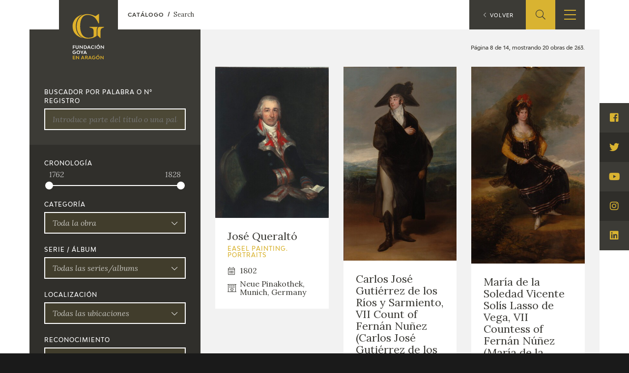

--- FILE ---
content_type: text/html; charset=UTF-8
request_url: https://fundaciongoyaenaragon.es/eng/catalogo/page:8/categoria:5_from
body_size: 13001
content:
<!DOCTYPE html>
<html lang="en">
<head>
	<title>Catálogo - Fundación Goya en Aragón</title>

<!--Metas-->
<meta http-equiv="Content-Type" content="text/html; charset=UTF-8">
<META NAME="locality" CONTENT ="Zaragoza">
<META NAME="country" CONTENT="España">
<meta name="Copyright" CONTENT="Fundación Goya en Aragón">
<meta name="Publisher" CONTENT="Fundación Goya en Aragón">
<meta name="distribution" CONTENT="Global">
<meta name="description" content="La Fundación tiene como principal finalidad el impulso de actividades de investigación, estudio y difusión sobre la obra y la figura de Francisco de Goya, así como la promoción de iniciativas para el incremento de las colecciones artísticas públicas relativas a Goya en la Comunidad Autónoma de Aragón y el fomento de la creatividad contemporánea en el ámbito de nuestra Comunidad.">

<!-- for Facebook -->
<meta property="og:title" content="Catálogo">
<meta property="og:image" content="https://fundaciongoyaenaragon.es/img/default_social.jpg">
<meta property="og:description" content="La Fundación tiene como principal finalidad el impulso de actividades de investigación, estudio y difusión sobre la obra y la figura de Francisco de Goya, así como la promoción de iniciativas para el incremento de las colecciones artísticas públicas relativas a Goya en la Comunidad Autónoma de Aragón y el fomento de la creatividad contemporánea en el ámbito de nuestra Comunidad.">

<!-- Open Graph -->
<meta property="og:site_name" content="Fundación Goya en Aragón">
<meta property="og:locale" content="es_ES">
<meta property="og:type" content="business.business">
<meta property="business:contact_data:street_address" content="Plaza de Los Sitios, 6 - Museo de Zaragoza">
<meta property="business:contact_data:locality" content="Zaragoza">
<meta property="business:contact_data:region" content="Zaragoza">
<meta property="business:contact_data:postal_code" content="50001">
<meta property="business:contact_data:country_name" content="España">
<meta property="business:contact_data:email" content="fundaciongoyaaragon@aragon.es">
<meta property="business:contact_data:phone_number" content="0034 976 484 547">

<!-- for Twitter -->
<meta name="twitter:card" content="summary">
<meta name="twitter:title" content="Catálogo">
<meta name="twitter:description" content="La Fundación tiene como principal finalidad el impulso de actividades de investigación, estudio y difusión sobre la obra y la figura de Francisco de Goya, así como la promoción de iniciativas para el incremento de las colecciones artísticas públicas relativas a Goya en la Comunidad Autónoma de Aragón y el fomento de la creatividad contemporánea en el ámbito de nuestra Comunidad.">
<meta name="twitter:image" content="https://fundaciongoyaenaragon.es/img/default_social.jpg">

<meta content="width=device-width, initial-scale=1" name="viewport">
<meta name="apple-mobile-web-app-capable" content="yes">
<meta name="apple-mobile-web-app-status-bar-style" content="black-translucent" />

<meta http-equiv="X-UA-Compatible" content="IE=edge">
<!-- Favicon & App Icons-->
		<link rel="apple-touch-icon" sizes="180x180" href="/icons/apple-touch-icon.png">
		<link rel="icon" type="image/png" sizes="32x32" href="/icons/favicon-32x32.png">
		<link rel="icon" type="image/png" sizes="16x16" href="/icons/favicon-16x16.png">
		<link rel="manifest" href="/icons/site.webmanifest">
		<link rel="mask-icon" href="/icons/safari-pinned-tab.svg" color="#3c3b36">
		<link rel="shortcut icon" href="/icons/favicon.ico">
		<meta name="msapplication-TileColor" content="#3c3b36">
		<meta name="msapplication-config" content="/icons/browserconfig.xml">
		<meta name="theme-color" content="#ffffff">

<meta name="apple-mobile-web-app-title" content="Fundación Goya en Aragón">
<meta name="application-name" content="Fundación Goya en Aragón">

<!-- Schema -->
<script type="application/ld+json">
{
	"@context": "http://schema.org/",
	"@type": "EducationalOrganization",
	"name": "Catálogo",
	"description": "La Fundación tiene como principal finalidad el impulso de actividades de investigación, estudio y difusión sobre la obra y la figura de Francisco de Goya, así como la promoción de iniciativas para el incremento de las colecciones artísticas públicas relativas a Goya en la Comunidad Autónoma de Aragón y el fomento de la creatividad contemporánea en el ámbito de nuestra Comunidad.",
	"url": "https://fundaciongoyaenaragon.es/eng/catalogo/page:8/categoria:5_from",
	"address": {
		"@type": "PostalAddress",
		"streetAddress": "Plaza de Los Sitios, 6 - Museo de Zaragoza",
		"addressLocality": "Zaragoza",
		"addressRegion": "Zaragoza",
		"postalCode": "50001",
		"addressCountry": "España"
	},
	"telephone": "0034 976 484 547",
	"email": "fundaciongoyaaragon@aragon.es"
}

</script>
		<link rel="stylesheet" type="text/css" href="/css/all.css?12e0db647a"/><script src="/cache_js/cache-1616756721-7885ce6c44e78a6b4c6b104e2dc58662.js" type="text/javascript"></script>
	<!-- Global site tag (gtag.js) - Google Analytics -->
	<script async src="https://www.googletagmanager.com/gtag/js?id=UA-23669227-53"></script>
	<script>
		window.dataLayer = window.dataLayer || [];
		function gtag(){dataLayer.push(arguments);}
		gtag('js', new Date());
		gtag('config', 'UA-23669227-53');
	</script>
	<link rel="alternate" hreflang="es" href="/catalogo/page:8/categoria:5_from" /></head>
<body id="top" class="catalogo">
	<div class="all" id="container">
				<header>
	<div class="box">
		<div class="top">
			<a href="/" class="logo"></a>
			<a href="/elviaje" class="logo elviaje"></a>
			<div class="buscador">
				<div class="icon show-search">
					<i class="fal fa-search"></i>
				</div>
				<div class="field">
					<form action="/eng/search" id="SearchForm" method="post" accept-charset="utf-8"><div style="display:none;"><input type="hidden" name="_method" value="POST"/></div>						<div class="input text"><label for="searchQuery">Buscar</label><input name="data[Search][query]" id="searchQuery" placeholder="Introduce el término a buscar" required="required" type="text"/></div>					<div class="submit"><input type="submit" value="Buscar"/></div></form>				</div>
			</div>
			<div class="show-menu"><i></i><i></i><i></i></div>
			<div class="idiomas">
				<div class="open-idiomas"><i class="fal fa-chevron-down"></i></div>
								<ul class="" id="language-switcher"><li class="esp"><a href="/catalogo/page:8/categoria:5_from"><span>ES</span></a></li><li class="eng disabled"><a href="/eng/catalogo/page:8/categoria:5_from"><span>EN</span></a></li></ul>

			</div>
		</div>
		<nav>
			<ul>
									<li class="menu-item-1 menu-item-quienes-somos">
						<span>
															<span class="menu-title">Foundation</span>
														<i class="fal fa-chevron-down"></i>						</span>
													<ul>
																<li class="menu-item-quienes-somos">
									<span>
																					<a href="/eng/quienes-somos">Quienes somos</a>
																				<i class="fal fa-chevron-down"></i>									</span>
																			<ul>
																						<li>
												<span><a href="/eng/quienes-somos/estatutos">Estatutos</a></span>
												
											</li>
																						<li>
												<span><a href="/eng/quienes-somos/patronato">Patronato</a></span>
												
											</li>
																						<li>
												<span><a href="/eng/quienes-somos/organigrama">Organigrama</a></span>
												
											</li>
																						<li>
												<span><a href="/eng/quienes-somos/comite-cientifico">Comité Científico</a></span>
												
											</li>
																						<li>
												<span><a href="/eng/quienes-somos/cedea">Committee of experts in didactics (CEDEA)</a></span>
												
											</li>
																						<li>
												<span><a href="/eng/quienes-somos/plan-actuacion"></a></span>
												
											</li>
																						<li>
												<span><a href="/eng/quienes-somos/memoria">Memory</a></span>
												
											</li>
																						<li>
												<span><a href="/eng/quienes-somos/carta-servicios"></a></span>
												
											</li>
																					</ul>
																	</li>
																<li class="menu-item-cidg">
									<span>
																					<a href="/eng/que-es-el-cidg">CIDG</a>
																				<i class="fal fa-chevron-down"></i>									</span>
																			<ul>
																						<li>
												<span><a href="/eng/que-es-el-cidg">Qué es el CIDG</a></span>
												
											</li>
																						<li>
												<span><a href="/eng/cidg/normativa">Normativa de organización y funcionamiento</a></span>
												
											</li>
																						<li>
												<span><a href="/eng/cidg/organigrama">Organigrama</a></span>
												
											</li>
																					</ul>
																	</li>
																<li class="menu-item-corporate-action">
									<span>
																					<a href="/eng/fundacion-goya/accion-corporativa">Corporate action</a>
																				<i class="fal fa-chevron-down"></i>									</span>
																			<ul>
																						<li>
												<span><a href="/eng/accion-corporativa/beneficios-fiscales">Beneficios fiscales</a></span>
												
											</li>
																						<li>
												<span><a href="/eng/amigos-de-la-fundacion">Amigos</a><i class="fal fa-chevron-down"></i></span>
																									<ul>
																												<li>
															<span><a href="/eng/amigos-de-la-fundacion/particulares">Particulares</a></span>
														</li>
																												<li>
															<span><a href="/eng/amigos-de-la-fundacion/empresas">Empresas</a></span>
														</li>
																											</ul>
												
											</li>
																					</ul>
																	</li>
																<li class="menu-item-sede">
									<span>
																					<a href="/eng/oficina">Sede</a>
																				<i class="fal fa-chevron-down"></i>									</span>
																			<ul>
																						<li>
												<span><a href="/eng/oficina/perfil-de-contratante">Perfil de contratante</a></span>
												
											</li>
																						<li>
												<span><a href="/eng/ofertas-empleo">Empleo</a></span>
												
											</li>
																					</ul>
																	</li>
																<li class="menu-item-contact">
									<span>
																					<a href="/eng/contacto">Contact</a>
																													</span>
																	</li>
															</ul>
											</li>
									<li class="menu-item-74">
						<span>
															<span class="menu-title"></span>
														<i class="fal fa-chevron-down"></i>						</span>
													<ul>
																<li class="menu-item-exposiciones">
									<span>
																					<a href="/eng/francisco-de-goya/exposiciones">Exposiciones</a>
																				<i class="fal fa-chevron-down"></i>									</span>
																			<ul>
																						<li>
												<span><a href="/eng/citas-en-medios"></a></span>
												
											</li>
																					</ul>
																	</li>
																<li class="menu-item-actividades">
									<span>
																					<a href="/eng/francisco-de-goya/actividades">Actividades</a>
																				<i class="fal fa-chevron-down"></i>									</span>
																			<ul>
																						<li>
												<span><a href="/eng/memorias">Memories</a></span>
												
											</li>
																					</ul>
																	</li>
															</ul>
											</li>
									<li class="menu-item-10 menu-item-actualidad_noticias">
						<span>
															<span class="menu-title">Actualidad</span>
														<i class="fal fa-chevron-down"></i>						</span>
													<ul>
																<li class="menu-item-">
									<span>
																					<a href="/eng/sala-de-prensa"></a>
																				<i class="fal fa-chevron-down"></i>									</span>
																			<ul>
																						<li>
												<span><a href="/eng/actualidad/noticias">Noticias</a></span>
												
											</li>
																						<li>
												<span><a href="/eng/citas-en-medios"></a><i class="fal fa-chevron-down"></i></span>
																									<ul>
																												<li>
															<span><a href="/eng/citas-en-medios-fga">FGA</a></span>
														</li>
																												<li>
															<span><a href="/eng/citas-en-medios-goya">Goya</a></span>
														</li>
																											</ul>
												
											</li>
																						<li>
												<span><a href="/eng/acceso-a-profesionales"></a></span>
												
											</li>
																					</ul>
																	</li>
																<li class="menu-item-">
									<span>
																					<a href="/eng/cuaderno-italiano"></a>
																													</span>
																	</li>
															</ul>
											</li>
									<li class="menu-item-59">
						<span>
															<span class="menu-title">Francisco de Goya</span>
														<i class="fal fa-chevron-down"></i>						</span>
													<ul>
																<li class="menu-item-">
									<span>
																					<a href="/eng/biografia-francisco-goya"></a>
																													</span>
																	</li>
																<li class="menu-item-">
									<span>
																					<a href="/eng/cronologia-francisco-goya"></a>
																													</span>
																	</li>
																<li class="menu-item-el-viaje-de-goya">
									<span>
																					<a href="/eng/elviaje">El Viaje de Goya</a>
																													</span>
																	</li>
																<li class="menu-item-catalogo">
									<span>
																					<a href="/eng/catalogo">Catálogo</a>
																				<i class="fal fa-chevron-down"></i>									</span>
																			<ul>
																						<li>
												<span><a href="/eng/catalogo">Online</a></span>
												
											</li>
																						<li>
												<span><a href="/eng/metodologia-del-catalogo">Offline</a><i class="fal fa-chevron-down"></i></span>
																									<ul>
																												<li>
															<span><a href="/eng/metodologia-del-catalogo">Metodología</a></span>
														</li>
																												<li>
															<span><a href="/eng/bibliografias">Bibliografía</a></span>
														</li>
																												<li>
															<span><a href="/eng/exposiciones">Exposiciones</a></span>
														</li>
																											</ul>
												
											</li>
																					</ul>
																	</li>
																<li class="menu-item-">
									<span>
																					<a href="/eng/goya-en-el-mundo"></a>
																													</span>
																	</li>
																<li class="menu-item-">
									<span>
																					<a href="/eng/goya-en-aragon"></a>
																													</span>
																	</li>
																<li class="menu-item-premio-aragon-goya">
									<span>
																					<a href="/eng/premio-aragon-goya">Premio Aragón Goya</a>
																				<i class="fal fa-chevron-down"></i>									</span>
																			<ul>
																						<li>
												<span><a href="/eng/premio-aragon-goya/historico">Premios anteriores</a></span>
												
											</li>
																					</ul>
																	</li>
															</ul>
											</li>
									<li class="menu-item-19 menu-item-publicaciones">
						<span>
															<span class="menu-title">Ediciones</span>
														<i class="fal fa-chevron-down"></i>						</span>
													<ul>
																<li class="menu-item-publicaciones">
									<span>
																					<a href="/eng/publicaciones">Publicaciones</a>
																													</span>
																	</li>
															</ul>
											</li>
									<li class="menu-item-21">
						<span>
															<span class="menu-title">Educa</span>
														<i class="fal fa-chevron-down"></i>						</span>
													<ul>
																<li class="menu-item-">
									<span>
																					<a href="/eng/quienes-somos/cedea"></a>
																													</span>
																	</li>
																<li class="menu-item-recursos-educativos">
									<span>
																					<a href="/eng/recursos-educativos">Recursos educativos</a>
																													</span>
																	</li>
																<li class="menu-item-arasaac">
									<span>
																					<a href="/eng/arasaac">ARASAAC</a>
																													</span>
																	</li>
															</ul>
											</li>
									<li class="menu-item-76">
						<span>
															<span class="menu-title">Shop</span>
														<i class="fal fa-chevron-down"></i>						</span>
													<ul>
																<li class="menu-item-online-shop">
									<span>
																					<a href="https://tienda.fundaciongoyaenaragon.es/">Online Shop</a>
																													</span>
																	</li>
															</ul>
											</li>
							</ul>
		</nav>
	</div>
</header>
		
<section class="catalogo searching">
	<div class="box_main">
		<div class="box_buscador">
			<div class="entrada">
				<div class="titulo">Bienvenido</div>
				<p class="intro">Este es el catálogo de la obra de Francisco Goya. Puedes realizar búsquedas y/o filtrar por las caracterísitcas que quieras.</p>
				<p>La obra completa de Goya se recopila en el Catálogo online, en permanente actualización, donde se puede consultar su producción artística. Paralelamente se abre la sección Goya en el Mundo donde los usuarios pueden localizar geográficamente todas las instituciones y centros que exponen la obra del artista aragonés en vivo.</p>
			</div>
			<form action="/eng/catalogo" id="FilterForm" method="post" accept-charset="utf-8"><div style="display:none;"><input type="hidden" name="_method" value="POST"/></div>			<div class="input text"><label for="FilterTitle">Buscador por palabra o nº registro</label><input name="data[Filter][title]" placeholder="Introduce parte del título o una palabra clave" type="text" value="" id="FilterTitle"/></div>			<button id="showFilters" class=" open">Más filtros <i class="fal fa-chevron-down"></i></button>
			<div class="more-filters" >
				<div class="input range">
							<label>Cronología</label>
							<div class="range_slider">
								<div class="range_dates">
									<span id="range_min"></span><span id="range_max"></span>
								</div>
								<div id="FilterDateRange"></div>
							</div>
					</div><input type="hidden" name="data[Filter][chronology_min]" value="1762" id="FilterChronologyMin"/><input type="hidden" name="data[Filter][chronology_max]" value="1828" id="FilterChronologyMax"/><div class="input select"><label for="FilterCategoria">Categoría</label><select name="data[Filter][categoria]" class="select2" id="FilterCategoria">
<option value="0">Toda la obra</option>
<option value="1">Drawings</option>
<option value="2">Mural</option>
<option value="3">Easel painting. Religious</option>
<option value="4">Easel painting. Tapestry cartoons</option>
<option value="5">Easel painting. Portraits</option>
<option value="6">Easel painting. Allegory, mythology, history</option>
<option value="7">Easel painting. Various subjects</option>
<option value="8">Prints</option>
</select></div><div class="input select"><label for="FilterSerie">Serie / Álbum</label><select name="data[Filter][serie]" class="select2" id="FilterSerie">
<option value="0" selected="selected">Todas las series/albums</option>
<option value="6">Fuendetodos Closet-Reliquary (paint, ca. 1765)</option>
<option value="678">Notebook F (drawings, ca. 1812-1820)</option>
<option value="144">Great Doctors of the Church, Calatayud (mural painting, ca. 1766)</option>
<option value="675">Notebook C (drawings, ca. 1814-1823)</option>
<option value="655">Coreto of El Pilar (mural painting, sketch, drawings)</option>
<option value="674">Notebook D, from Old Women and Witches (drawings, ca. 1819-1823)</option>
<option value="650">Great Doctors of the Church, Muel (mural painting, ca. 1771 - 1773))</option>
<option value="676">Notebook G, from Bordeaux (drawings, ca. 1824-1828)</option>
<option value="3">Fathers of the Church, Remolinos (pintura, ca. 1772)</option>
<option value="677">Notebook H, from Bordeaux (drawings, ca. 1824-1828)</option>
<option value="636">Oratory of the counts of Sobradiel (pintura mural, ca. 1771 - 1773)</option>
<option value="668">Goya Drawings - Rosario Weiss (ca.1821-1826)</option>
<option value="646">Cartuja de Aula Dei (mural painting, ca. 1774)</option>
<option value="656">Partition of Javier Goya, Supposed X.9 (painting, ca. 1808-1812)</option>
<option value="622">Scenes from the Old Testament (painting, ca. 1775 - 1780)</option>
<option value="657">Partition of Javier Goya, Supposed X.28 (painting, ca. 1808-1812)</option>
<option value="618">Regina Martyrum Dome (mural painting, 1780 -1781)</option>
<option value="652">Sermon of Saint Bernardine of Siena (painting and sketch, 1781 - 1783)</option>
<option value="658">Partition of Javier Goya, Supposed X.1 (painting, ca. 1808-1812)</option>
<option value="653">Benedictine Royal Monastery of San Joaquín y Santa Ana in Valladolid (painting, 1787)</option>
<option value="659">Flaxman prints (drawings, ca.1802-1805)</option>
<option value="623">Kids games (painting, ca. 1777 - 1785)</option>
<option value="726">Bullfighting(prints and drawings , 1814-1816)</option>
<option value="9">Portraits for the Bank of Saint Charles (painting, 1785 - 1788)</option>
<option value="672">Absurdities (prints y drawings, ca.1815-1824)</option>
<option value="641">Portraits of the family of the Count of Altamira (painting, 1786 - 1788)</option>
<option value="662">Italian notebook (drawings, ca. 1770-1786)</option>
<option value="639">Country affairs for the Alameda de Osuna (painting, 1787)</option>
<option value="664">Drawn Portraits of the Goya-Goicoechea Family (drawings, 1805)</option>
<option value="5">Chapel of San Francisco de Borja (painting, sketches and drawings, 1788)</option>
<option value="663">Portraits of artists for Ceán Bermúdez&#039;s Diccionario de Ceán Bermúdez (drawings, ca. 1798-1799)</option>
<option value="621">Cabinet pictures (painting, 1793 - 1794)</option>
<option value="669"> Reflections in the Mirror (drawings, ca. 1797-1799)</option>
<option value="638">Santa Cueva de Cádiz (painting and sketches, ca. 1796 - 1797)</option>
<option value="671">Caprices not engraved</option>
<option value="617">Witch affairs for the Alameda de Osuna (painting, 1798)</option>
<option value="666">Assorted prints (1778-1815)</option>
<option value="635">Hermitage of San Antonio de la Florida (mural painting and sketches, 1798)</option>
<option value="651">Fathers of the Church (painting, ca. 1796-1799)</option>
<option value="2">Church of San Fernando de Torrero (sketches, 1799-1800)</option>
<option value="613">Allegories for the palace of Godoy (painting, 1801 - 1805)</option>
<option value="632">Miniature portraits of the Goicoechea family (painting, 1805)</option>
<option value="624">Capture of the bandit Maragato (painting, 1806 - 1807)</option>
<option value="654">Caprices of the Marquis de la Romana (painting, ca. 1800 - 1810)</option>
<option value="634">Still life (painting, ca. 1806 - 1812)</option>
<option value="612">Notebook A, called Sanlúcar (drawings, ca. 1794-1795)</option>
<option value="420">Notebook B, called Madrid (drawings, ca. 1794-1797)</option>
<option value="614">Notebook E, black bordered (ca. 1816-1820)</option>
<option value="193">May 2nd and 3rd (painting and sketches, 1814)</option>
<option value="616">Cabinet paintings by García de la Prada (painting, ca. 1814-1816)</option>
<option value="637">Black paintings (wall painting and sketches, ca.1820-1823)</option>
<option value="643">Six paintings on table (ca. 1820 - 1824)</option>
<option value="633">Ivory miniatures (painting, 1824 - 1825)</option>
<option value="1">Tapestry cartons. Huntings scene (painting and drawings, 1775)</option>
<option value="7">Tapestry cartons: Types of Spain (painting, sketches and drawings, 1776-1778)</option>
<option value="13">Cardboards for tapestries: The Madrid fair (painting and sketches, 1778-1780)</option>
<option value="14">Tapestry Cartons: Popular Subjects (Painting, Drawing, and Sketching, 1778-1780)</option>
<option value="16">Tapestry Cartoons: The Four Seasons (painting and sketches, 1786-1787)</option>
<option value="17">Tapestry Cartoons:Country Scenes (painting and sketches, 1788)</option>
<option value="18">Tapestry Cartoons: Jocular and Country Scenes (painting and sketches, 1791-1792)</option>
<option value="628">Caprichos (prints and drawings, 1797-1799)</option>
<option value="627">Lithographs of Madrid (prints, ca.1819-1822)</option>
<option value="626">Bordeaux Bulls (prints, 1825)</option>
<option value="625">Bordeaux Lithographs (prints, ca.1824-1825)</option>
<option value="195">Disasters of War (prints y drawings, 1810-1815)</option>
<option value="191">Copies of Velázquez (prints and drawings, 1778-1785)</option>
<option value="190">Religious subjects (prints and drawings, 1774-1782)</option>
<option value="731">Last Caprichos (prints and drawings, 1826-1828)</option>
</select></div><div class="input select"><label for="FilterLocation">Localización</label><select name="data[Filter][location]" class="select2" id="FilterLocation">
<option value="0" selected="selected">Todas las ubicaciones</option>
<option value="676"></option>
<option value="672"></option>
<option value="678">Aino Gakuin Institute</option>
<option value="388">Lost work</option>
<option value="679">Museo Goya. Colección Ibercaja - Museo Camón Aznar, en depósito</option>
<option value="680">Orientalist Museum</option>
<option value="414">Private collection</option>
<option value="666"></option>
<option value="675"></option>
<option value="668"></option>
<option value="649"></option>
<option value="650"></option>
<option value="651"></option>
<option value="657"></option>
<option value="663"></option>
<option value="665"></option>
<option value="296">Unknown Collection</option>
<option value="350">Staatliche Museen zu Berlin, Gemäldegalerie - Berlin, </option>
<option value="401">Staatliche Museen Zu Berlin, Kupferstichkabinett - Berlin, </option>
<option value="566"> - Burdeos, </option>
<option value="577"> - Cádiz, </option>
<option value="333">Marques of Las Palmas Collection - Cádiz, </option>
<option value="664"> - France, </option>
<option value="645"> - Madrid, </option>
<option value="638"> - Madrid, </option>
<option value="644"> - Madrid, </option>
<option value="648"> - Madrid, </option>
<option value="647"> - Madrid, </option>
<option value="654"> - Madrid, </option>
<option value="328">Abelló Collection - Madrid, </option>
<option value="667">atiana Pérez de Guzmán el Bueno Fundation - Madrid, </option>
<option value="445">Bank Bilbao Vizcaya - Madrid, </option>
<option value="312">Bank of Spain - Madrid, </option>
<option value="511">Biblioteca Nacional, Madrid, España - Madrid, </option>
<option value="369">Calasancio Museum - Madrid, </option>
<option value="317">Casa Torres Collection - Madrid, </option>
<option value="486">Ermita de San Antonio de la Florida - Madrid, </option>
<option value="681">Family collection of the Dukes of Sueca and Counts of Chichón - Madrid, </option>
<option value="677">Galería de las Colecciones Reales - Madrid, </option>
<option value="318">House of Alba Foundation - Madrid, </option>
<option value="358">Instituto Valencia de Don Juan Museum - Madrid, </option>
<option value="375">Lázaro Galdiano Museum - Madrid, </option>
<option value="329">Mac-Crohon Collection - Madrid, </option>
<option value="372">Madrid History Museum - Madrid, </option>
<option value="332">Marquis of La Romana Collection - Madrid, </option>
<option value="374">Museum of Romanticism - Madrid, </option>
<option value="379">Museum Thyssen-Bornemisza - Madrid, </option>
<option value="301">Private collection - Madrid, </option>
<option value="37">Royal Academy of Fine Arts of San Fernando. Madrid - Madrid, </option>
<option value="396">Royal Basilica of San Francisco el Grande - Madrid, </option>
<option value="294">Royal Palace - Madrid, </option>
<option value="1">The Prado National Museum. Madrid - Madrid, </option>
<option value="395">The Royal Academy of History - Madrid, </option>
<option value="343">Várez Fisa Collection - Madrid, </option>
<option value="347">Villar Mir Culture Fund - Madrid, </option>
<option value="643"> - Marsella, </option>
<option value="27">Fondazione Magnani Rocca. Parma - Parma, </option>
<option value="510">Bibliothèque Nationale de France - París, </option>
<option value="517">Colección André Bromberg - París, </option>
<option value="553">Fundación Custodia - París, </option>
<option value="367">Musée du Louvre - París, </option>
<option value="338">Private collection - París, </option>
<option value="462">Archivo General de Indias - Sevilla, </option>
<option value="281">Fine Arts Museum of Seville - Sevilla, </option>
<option value="495">Pilatos House. Fundación Medinaceli Ducal House Foundation - Sevilla, </option>
<option value="314">Seville Cathedral - Sevilla, </option>
<option value="390">Alma Mater Museum - Zaragoza, </option>
<option value="482">Basilica of Our Lady of the Pillar - Zaragoza, </option>
<option value="483">Church of the Monastery of Aula Dei - Zaragoza, </option>
<option value="321">Félix Palacios Remondo Collection - Zaragoza, </option>
<option value="453">Museo de Zaragoza, en depósito - Zaragoza, </option>
<option value="521">Museo Goya. Colección Ibercaja - Zaragoza, </option>
<option value="201">Museum of Zaragoza - Zaragoza, </option>
<option value="339">Pasqual de Quinto Collection - Zaragoza, </option>
<option value="335">Private collection, Zaragoza - Zaragoza, </option>
<option value="377">Buenos Aries National Museum of Fine Arts - Buenos Aires, Argentina</option>
<option value="552">Albertina Museum - Vienna, Austria</option>
<option value="381">Museu de Arte de São Paulo Assis Chateaubriand (MASP) - São Paulo, Brazil</option>
<option value="409">Musée des Beaux Arts de Montréal - Montreal, Canada</option>
<option value="384">Národní Galerie V Praze - Prague, Czech Republic</option>
<option value="365">Musée des Beaux-Arts d&#039;Agen - Agen, France</option>
<option value="364">Musée Bonnat - Helleu - Bayonne, France</option>
<option value="366">Musée des Beaux- Arts et d’ Archéologie de Besançon - Besançon, France</option>
<option value="368">Musée Goya - Castres, France</option>
<option value="530">Colección particular - Lille, France</option>
<option value="392">Palais des Beaux-Arts de Lille - Lille, France</option>
<option value="371">Fine Arts Museum - Strasbourg, France</option>
<option value="360">Kupferstich-Kabinett - Dresde, Germany</option>
<option value="506">Städel Museum - Frankfurt, Germany</option>
<option value="58">Hamburger Kunsthalle - Hamburg, Germany</option>
<option value="562">Staatliche Kunsthalle Karlsruhe - Karlsruhe, Germany</option>
<option value="308">Alte Pinakothek - Munich, Germany</option>
<option value="303">Bayerische Staatsgemaldesammlungen - Munich, Germany</option>
<option value="386">Neue Pinakothek - Munich, Germany</option>
<option value="26">Szépmüvészeti Muzeum. Budapest - Budapest, Hungary</option>
<option value="385">National Gallery of Ireland - Dublin, Ireland</option>
<option value="349">The Uffizi Gallery - Florence, Italy</option>
<option value="54">Rijksmuseum. Amsterdam - Amsterdam, Netherlands</option>
<option value="518">Museum Boijmans Van Beuningen - Rotterdam, Netherlands</option>
<option value="5">Nasjonalmuseet - Oslo, Norway</option>
<option value="90">Museo de Arte de Ponce. - San Juan de Puerto Rico, Puerto Rico</option>
<option value="519">The Pushkin State Museum of Fine Arts - Moscow, Russia</option>
<option value="86">The State Hermitage Museum - St Petersburg, Russia</option>
<option value="481">Alagón Cultural Centre (Zaragoza), Spain - Alagon (Zaragoza), Spain</option>
<option value="491">Museu Nacional d&#039;Art de Catalunya - Barcelona, Spain</option>
<option value="352">Planeta Corporación, S.R.L. - Barcelona, Spain</option>
<option value="306">Private collection - Barcelona, Spain</option>
<option value="25">Museum of Fine Arts of Bilbao - Bilbao, Spain</option>
<option value="363">Royal Monastery of Santa María de Guadalupe - Caceres, Spain</option>
<option value="479">Church of San Juan el Real - Calatayud, Spain</option>
<option value="354">Parish church of Ntra. Sra. de la Asunción de Chinchón - Chinchón (Madrid), Spain</option>
<option value="373">Museum of Huesca - Huesca, Spain</option>
<option value="480">Chapel of la Virgen de la Fuente - Muel (Zaragoza), Spain</option>
<option value="461">Asturias Museum of Fine Arts - Oviedo, Spain</option>
<option value="507">Colección Masaveu - Oviedo, Spain</option>
<option value="441">Museum of Navarra - Pamplona, Spain</option>
<option value="391">Palace of Navarre - Pamplona, Spain</option>
<option value="458">Villahermosa Collection - Pedrola (Zaragoza), Spain</option>
<option value="356">Parish church of San Juan Bautista - Remolinos (Zaragoza), Spain</option>
<option value="376">MAS, Museum of Modern and Contemporary Art of de Santander and Cantabria - Santander, Spain</option>
<option value="636">Toledo Cathedral  - Toledo, Spain</option>
<option value="355">Parish church of Ntra. Sra. de la Asunción - Valdemoro (Madrid), Spain</option>
<option value="316">Valencia Cathedral - Valencia, Spain</option>
<option value="89">Valencia Museum of Fine Arts - Valencia, Spain</option>
<option value="353">Royal Monastery of San Joaquín and Santa Ana - Valladolid, Spain</option>
<option value="463">Museu Víctor Balaguer - Vilanova i la Geltrú (Barcelona), Spain</option>
<option value="380">Museum Zuloaga - Zumaia (Guipúzcoa), Spain</option>
<option value="351">Goteborg Borjensons Konsthandel - Gothenburg, Sweden</option>
<option value="426">Nationalmuseum - Stockholm, Sweden</option>
<option value="488">Kunstmuseum Basel - Basle, Switzerland</option>
<option value="653"> - Geneva, Switzerland</option>
<option value="302">Museum Oskar Reinhart - Winterthur, Switzerland</option>
<option value="470">Foundation E. G. Bührle Collection - Zurich, Switzerland</option>
<option value="637">The Toledo Museum of Art - Ohio, USA</option>
<option value="404">The Bowes Museum - Barnard Castle, United Kingdom</option>
<option value="74">National Galleries of Scotland - Edinburgh, United Kingdom</option>
<option value="474">Pollok House - Glasgow, United Kingdom</option>
<option value="309">Apsley House - London, United Kingdom</option>
<option value="467">British Rail Pension Fundation - London, United Kingdom</option>
<option value="490">Linsday Fine Art Ltd. - London, United Kingdom</option>
<option value="442">Private collection - London, United Kingdom</option>
<option value="50">The British Museum - London, United Kingdom</option>
<option value="406">The Courtauld Gallery - London, United Kingdom</option>
<option value="34">The National Gallery - London, United Kingdom</option>
<option value="502">Victoria and Albert Museum - London, United Kingdom</option>
<option value="311">Ashmolean Museum of Art and Archaeology - Oxford, United Kingdom</option>
<option value="443">Baltimore Museum of Art - Baltimore, United States</option>
<option value="383">Museum of Fine Arts, Boston - Boston, United States</option>
<option value="57">The Art Institute of Chicago - Chicago, United States</option>
<option value="405">The Cleveland Museum of Art - Cleveland, United States</option>
<option value="361">Lowe Art Museum - Coral Gables, United States</option>
<option value="67">Meadows Museum, Southern Methodist University - Dallas, United States</option>
<option value="344">Des Moines Art Center - Des Moines, United States</option>
<option value="446">Detroit Institute of Arts - Detroit, United States</option>
<option value="346">Flint Institute of Arts - Flint, United States</option>
<option value="359">Kimbell Art Museum - Fort Worth, United States</option>
<option value="476">Wadsworth Atheneum Museum of Art - Hartford, United States</option>
<option value="471">The Museum of Fine Arts Houston - Houston, United States</option>
<option value="357">Indianapolis Museum of Art - Indianapolis, United States</option>
<option value="410">The Nelson-Atkins Museum of Art - Kansas City, United States</option>
<option value="310">Armand Hammer Museum of Art and Cultural Center - Los Angeles, United States</option>
<option value="407">The Paul J. Getty Museum - Los Angeles, United States</option>
<option value="400">Speed Art Museum - Louisville, United States</option>
<option value="548">The Fogg Museum, The Harvard Art Museums, Cambridge, Massachussets, Estados Unidos - Massachussets, United States</option>
<option value="362">Minneapolis Institute of Arts - Minneapolis, United States</option>
<option value="652"> - New York, United States</option>
<option value="656"> - New York, United States</option>
<option value="659"> - New York, United States</option>
<option value="313">Brooklyn Museum - New York, United States</option>
<option value="542">Collection Michael and Judy Steinhardt, Nueva York - New York, United States</option>
<option value="336">Private collection - New York, United States</option>
<option value="489">Stanley Moss &amp; Company - New York, United States</option>
<option value="272">The Frick Collection. New York - New York, United States</option>
<option value="526">The Hispanic Society of America - New York, United States</option>
<option value="408">The Hispanic Society of America - New York, United States</option>
<option value="83">The Metropolitan Museum of Art - New York, United States</option>
<option value="557">The Morgan Library &amp; Museum - New York, United States</option>
<option value="520">The Morgan Library &amp; Museum, Thaw Collection - New York, United States</option>
<option value="411">Norton Simon Foundation - Pasadena, United States</option>
<option value="393">Philadelphia Museum of Art - Philadelphia, United States</option>
<option value="403">The Barnes Foundation - Philadelphia, United States</option>
<option value="487">Carnegie Museum of Art - Pittsburgh, United States</option>
<option value="271">Princeton University Art Museum. New Jersey - Princenton, United States</option>
<option value="397">Museum of Art - Rhode Island of Design - Providence, United States</option>
<option value="387">North Carolina Museum - Raleigh, United States</option>
<option value="412">Virginia Museum of Fine Arts - Richmond, United States</option>
<option value="35">San Diego Museum of Art - San Diego, United States</option>
<option value="531">Colección William M. Roth, San Francisco, Estados Unidos - San Francisco, United States</option>
<option value="345">Fine Arts Museum of San Francisco - San Francisco, United States</option>
<option value="53">National Gallery of Art. Washington - Washington, United States</option>
<option value="551">Phillips Collection, Washington, Estados Unidos - Washington, United States</option>
<option value="402">Sterling and Francine Clark Art Institute - Williamstown, United States</option>
<option value="413">Worcester Art Museum - Worcester, United States</option>
</select></div><div class="input select"><label for="FilterAuthorRecognition">Reconocimiento</label><select name="data[Filter][author_recognition]" class="select2" id="FilterAuthorRecognition">
<option value="0" selected="selected">Todas las opciones</option>
<option value="1">Documented work</option>
<option value="2">Undisputed work</option>
<option value="3">Attributed work</option>
</select></div>			</div>
						
			<div class="submit"><input type="submit" value="Ver resultados"/></div></form>
			<script>
				var dateSlider = document.getElementById("FilterDateRange");
				noUiSlider.create(dateSlider, {
					range: {
						min: 1762,
						max: 1828,
					},
					step: 1,
					start: [$('#FilterChronologyMin').val(), $('#FilterChronologyMax').val()],
				});
				dateSlider.noUiSlider.on('update', function (values, handle) {
					$('#range_min').text( parseInt(values[0]) );
					$('#range_max').text( parseInt(values[1]) );
					$('#FilterChronologyMin').val( parseInt(values[0]) );
					$('#FilterChronologyMax').val( parseInt(values[1]) );
				});
				$('#FilterTitle').keypress(function(e){
					var code = (e.keyCode ? e.keyCode : e.which);
					if(code == 13) {
						$('#FilterForm').submit();
						e.preventDefault();
					}
				});

				$('#showFilters').click(function(e) {
					e.preventDefault();
					var $moreFilters = $('#FilterForm .more-filters');
					if ($moreFilters.is(':visible')) {
						$(this).removeClass('open');
						$moreFilters.slideUp(200);
					} else {
						$(this).addClass('open');
						$moreFilters.slideDown(200);
					}
				});
			</script>
		</div>
					<div class="box_resultados">
				<div class="results">
					<div class="info_paginator">Página 8 de 14, mostrando 20 obras de 263.</div>
					
					<ul class="works">
													<li>
								<a href="/eng/obra/jose-queralto/243">
																			<div class="image"><img src="https://fundaciongoyaenaragon.es/files/resize/350x0/files/images/243_5.105.jpg"></div>
																		<div class="info">
										<div class="title">José Queraltó</div>
										<div class="clasificacion">Easel painting. Portraits</div>
																															<div class="chronology"><i class="fal fa-calendar-alt"></i> <span>1802</span></div>
																															<div class="location"><i class="fal fa-hotel"></i> <span>Neue Pinakothek, Munich, Germany</span></div>
																			</div>
								</a>
							</li>
													<li>
								<a href="/eng/obra/carlos-jose-gutierrez-de-los-rios-y-sarmiento-vii-conde-de-fernan-nunez/248">
																			<div class="image"><img src="https://fundaciongoyaenaragon.es/files/resize/350x0/files/images/248_5.110.JPG"></div>
																		<div class="info">
										<div class="title">Carlos José Gutiérrez de los Ríos y Sarmiento, VII Count of Fernán Nuñez (Carlos José Gutiérrez de los Ríos y Sarmiento, VII conde de Fernán Núñez)</div>
										<div class="clasificacion">Easel painting. Portraits</div>
																															<div class="chronology"><i class="fal fa-calendar-alt"></i> <span>1803</span></div>
																															<div class="location"><i class="fal fa-hotel"></i> <span>Private collection</span></div>
																			</div>
								</a>
							</li>
													<li>
								<a href="/eng/obra/maria-de-la-soledad-vicente-solis-lasso-de-vega-vii-condesa-de-fernan-nunez/247">
																			<div class="image"><img src="https://fundaciongoyaenaragon.es/files/resize/350x0/files/images/247_5.109.JPG"></div>
																		<div class="info">
										<div class="title">María de la Soledad Vicente Solís Lasso de Vega, VII Countess of Fernán Núñez (María de la Soledad Vicente Solís Lasso de Vega, VII condesa de Fernán Núñez)</div>
										<div class="clasificacion">Easel painting. Portraits</div>
																															<div class="chronology"><i class="fal fa-calendar-alt"></i> <span>1803</span></div>
																															<div class="location"><i class="fal fa-hotel"></i> <span></span></div>
																			</div>
								</a>
							</li>
													<li>
								<a href="/eng/obra/la-condesa-de-frutos/275">
																			<div class="image"><img src="https://fundaciongoyaenaragon.es/files/resize/350x0/files/images/condesa-de-frutos32674.jpg"></div>
																		<div class="info">
										<div class="title">The Countess of Frutos (La condesa de Frutos)</div>
										<div class="clasificacion">Easel painting. Portraits</div>
																															<div class="chronology"><i class="fal fa-calendar-alt"></i> <span>Ca. 1804 - 1808</span></div>
																															<div class="location"><i class="fal fa-hotel"></i> <span>Private collection, New York, United States</span></div>
																			</div>
								</a>
							</li>
													<li>
								<a href="/eng/obra/clara-de-soria/271">
																			<div class="image"><img src="https://fundaciongoyaenaragon.es/files/resize/350x0/files/images/20110610_00076.jpg"></div>
																		<div class="info">
										<div class="title">Clara de Soria</div>
										<div class="clasificacion">Easel painting. Portraits</div>
																															<div class="chronology"><i class="fal fa-calendar-alt"></i> <span>Ca. 1804 - 1808</span></div>
																															<div class="location"><i class="fal fa-hotel"></i> <span>Private collection, París</span></div>
																			</div>
								</a>
							</li>
													<li>
								<a href="/eng/obra/nino-de-la-familia-soria/270">
																			<div class="image"><img src="https://fundaciongoyaenaragon.es/files/resize/350x0/files/images/20110610_00075.jpg"></div>
																		<div class="info">
										<div class="title">Boy from the Soria Family (Niño de la familia Soria)</div>
										<div class="clasificacion">Easel painting. Portraits</div>
																															<div class="chronology"><i class="fal fa-calendar-alt"></i> <span>Ca. 1804 - 1808</span></div>
																															<div class="location"><i class="fal fa-hotel"></i> <span>Private collection, París</span></div>
																			</div>
								</a>
							</li>
													<li>
								<a href="/eng/obra/alberto-foraster/264">
																			<div class="image"><img src="https://fundaciongoyaenaragon.es/files/resize/350x0/files/images/264_5.127.jpg"></div>
																		<div class="info">
										<div class="title">Alberto Foraster</div>
										<div class="clasificacion">Easel painting. Portraits</div>
																															<div class="chronology"><i class="fal fa-calendar-alt"></i> <span>Ca. 1804</span></div>
																															<div class="location"><i class="fal fa-hotel"></i> <span>The Hispanic Society of America, New York, United States</span></div>
																			</div>
								</a>
							</li>
													<li>
								<a href="/eng/obra/el-marques-de-castrofuerte/263">
																			<div class="image"><img src="https://fundaciongoyaenaragon.es/files/resize/350x0/files/images/263_5.126.jpg"></div>
																		<div class="info">
										<div class="title">The Marquis of Castrofuerte (El marqués de Castrofuerte)</div>
										<div class="clasificacion">Easel painting. Portraits</div>
																															<div class="chronology"><i class="fal fa-calendar-alt"></i> <span>Ca. 1804 - 1808</span></div>
																															<div class="location"><i class="fal fa-hotel"></i> <span>Musée des Beaux Arts de Montréal, Montreal, Canada</span></div>
																			</div>
								</a>
							</li>
													<li>
								<a href="/eng/obra/la-marquesa-de-castrofuerte/262">
																			<div class="image"><img src="https://fundaciongoyaenaragon.es/files/resize/350x0/files/images/262_5.125.jpg"></div>
																		<div class="info">
										<div class="title">The Marchioness of Castrofuerte (La marquesa de Castrofuerte)</div>
										<div class="clasificacion">Easel painting. Portraits</div>
																															<div class="chronology"><i class="fal fa-calendar-alt"></i> <span>Ca. 1804 - 1808</span></div>
																															<div class="location"><i class="fal fa-hotel"></i> <span>Musée des Beaux Arts de Montréal, Montreal, Canada</span></div>
																			</div>
								</a>
							</li>
													<li>
								<a href="/eng/obra/josefa-castilla-portugal/261">
																			<div class="image"><img src="https://fundaciongoyaenaragon.es/files/resize/350x0/files/images/261_5.124.jpg"></div>
																		<div class="info">
										<div class="title">Josefa Castilla-Portugal</div>
										<div class="clasificacion">Easel painting. Portraits</div>
																															<div class="chronology"><i class="fal fa-calendar-alt"></i> <span>1804</span></div>
																															<div class="location"><i class="fal fa-hotel"></i> <span>The Metropolitan Museum of Art, New York, United States</span></div>
																			</div>
								</a>
							</li>
													<li>
								<a href="/eng/obra/ignacio-garcini/260">
																			<div class="image"><img src="https://fundaciongoyaenaragon.es/files/resize/350x0/files/images/260_5.123.jpg"></div>
																		<div class="info">
										<div class="title">Ignacio Garcini</div>
										<div class="clasificacion">Easel painting. Portraits</div>
																															<div class="chronology"><i class="fal fa-calendar-alt"></i> <span>1804</span></div>
																															<div class="location"><i class="fal fa-hotel"></i> <span>The Metropolitan Museum of Art, New York, United States</span></div>
																			</div>
								</a>
							</li>
													<li>
								<a href="/eng/obra/jose-maria-magallon-y-armendariz-marques-de-san-adrian/258">
																			<div class="image"><img src="https://fundaciongoyaenaragon.es/files/resize/350x0/files/images/258_5.120.jpg"></div>
																		<div class="info">
										<div class="title">José María Magallón y Armendáriz, Marquis of San Adrián (José María Magallón y Armendáriz, marqués de San Adrián)</div>
										<div class="clasificacion">Easel painting. Portraits</div>
																															<div class="chronology"><i class="fal fa-calendar-alt"></i> <span>1804</span></div>
																															<div class="location"><i class="fal fa-hotel"></i> <span>Museum of Navarra, Pamplona, Spain</span></div>
																			</div>
								</a>
							</li>
													<li>
								<a href="/eng/obra/isabel-lobo-de-porcel/257">
																			<div class="image"><img src="https://fundaciongoyaenaragon.es/files/resize/350x0/files/images/257_5.119.jpg"></div>
																		<div class="info">
										<div class="title">Isabel Lobo de Porcel</div>
										<div class="clasificacion">Easel painting. Portraits</div>
																															<div class="chronology"><i class="fal fa-calendar-alt"></i> <span>Ca. 1804 - 1805</span></div>
																															<div class="location"><i class="fal fa-hotel"></i> <span>The National Gallery, London, United Kingdom</span></div>
																			</div>
								</a>
							</li>
													<li>
								<a href="/eng/obra/francisca-sabasa-y-garcia/256">
																			<div class="image"><img src="https://fundaciongoyaenaragon.es/files/resize/350x0/files/images/256_5.118.jpg"></div>
																		<div class="info">
										<div class="title">Francisca Sabasa y García</div>
										<div class="clasificacion">Easel painting. Portraits</div>
																															<div class="chronology"><i class="fal fa-calendar-alt"></i> <span>Ca. 1804 - 1808</span></div>
																															<div class="location"><i class="fal fa-hotel"></i> <span>National Gallery of Art. Washington, Washington, United States</span></div>
																			</div>
								</a>
							</li>
													<li>
								<a href="/eng/obra/evaristo-perez-de-castro/255">
																			<div class="image"><img src="https://fundaciongoyaenaragon.es/files/resize/350x0/files/images/20110610_00070.jpg"></div>
																		<div class="info">
										<div class="title">Evaristo Pérez de Castro</div>
										<div class="clasificacion">Easel painting. Portraits</div>
																															<div class="chronology"><i class="fal fa-calendar-alt"></i> <span>Ca. 1804 - 1808</span></div>
																															<div class="location"><i class="fal fa-hotel"></i> <span>Musée du Louvre, París</span></div>
																			</div>
								</a>
							</li>
													<li>
								<a href="/eng/obra/teresa-sureda/254">
																			<div class="image"><img src="https://fundaciongoyaenaragon.es/files/resize/350x0/files/images/254_ 5.116.jpg"></div>
																		<div class="info">
										<div class="title">Teresa Sureda</div>
										<div class="clasificacion">Easel painting. Portraits</div>
																															<div class="chronology"><i class="fal fa-calendar-alt"></i> <span>Ca. 1804 - 1806</span></div>
																															<div class="location"><i class="fal fa-hotel"></i> <span>National Gallery of Art. Washington, Washington, United States</span></div>
																			</div>
								</a>
							</li>
													<li>
								<a href="/eng/obra/bartolome-sureda/253">
																			<div class="image"><img src="https://fundaciongoyaenaragon.es/files/resize/350x0/files/images/253_5.115.jpg"></div>
																		<div class="info">
										<div class="title">Bartolomé Sureda</div>
										<div class="clasificacion">Easel painting. Portraits</div>
																															<div class="chronology"><i class="fal fa-calendar-alt"></i> <span>Ca. 1804 - 1806</span></div>
																															<div class="location"><i class="fal fa-hotel"></i> <span>National Gallery of Art. Washington, Washington, United States</span></div>
																			</div>
								</a>
							</li>
													<li>
								<a href="/eng/obra/eugenio-guzman-de-palafox-y-portocarrero-conde-de-teba/252">
																			<div class="image"><img src="https://fundaciongoyaenaragon.es/files/resize/350x0/files/images/252_5.114.jpg"></div>
																		<div class="info">
										<div class="title">Eugenio Guzmán de Palafox y Portocarrero, Count of Teba (Eugenio Guzmán de Palafox y Portocarrero, conde de Teba)</div>
										<div class="clasificacion">Easel painting. Portraits</div>
																															<div class="chronology"><i class="fal fa-calendar-alt"></i> <span>Ca. 1804</span></div>
																															<div class="location"><i class="fal fa-hotel"></i> <span>The Frick Collection. New York, New York, United States</span></div>
																			</div>
								</a>
							</li>
													<li>
								<a href="/eng/obra/maria-gabriela-palafox-y-portocarrero-marquesa-de-lazan/251">
																			<div class="image"><img src="https://fundaciongoyaenaragon.es/files/resize/350x0/files/images/251_5.113.jpg"></div>
																		<div class="info">
										<div class="title">María Gabriela Palafox y Portocarrero, Marchioness of Lazán (María Gabriela Palafox y Portocarrero, marquesa de Lazán)</div>
										<div class="clasificacion">Easel painting. Portraits</div>
																															<div class="chronology"><i class="fal fa-calendar-alt"></i> <span>Ca. 1804</span></div>
																															<div class="location"><i class="fal fa-hotel"></i> <span>House of Alba Foundation, Madrid</span></div>
																			</div>
								</a>
							</li>
													<li>
								<a href="/eng/obra/maria-tomasa-palafox-y-portocarrero-marquesa-de-villafranca/250">
																			<div class="image"><img src="https://fundaciongoyaenaragon.es/files/resize/350x0/files/images/250_5.122.jpg"></div>
																		<div class="info">
										<div class="title">María Tomasa Palafox y Portocarrero, Marchioness of Villafranca (María Tomasa Palafox y Portocarrero, marquesa de Villafranca)</div>
										<div class="clasificacion">Easel painting. Portraits</div>
																															<div class="chronology"><i class="fal fa-calendar-alt"></i> <span>1804</span></div>
																															<div class="location"><i class="fal fa-hotel"></i> <span>The Prado National Museum. Madrid, Madrid</span></div>
																			</div>
								</a>
							</li>
											</ul>

											<div class="paging">
							<div class="info">Páginas:</div>
														<span><a href="/eng/catalogo/categoria:5_from_from">1</a></span><span class="ellipsis">...</span><span><a href="/eng/catalogo/page:5/categoria:5_from_from">5</a></span><span><a href="/eng/catalogo/page:6/categoria:5_from_from">6</a></span><span><a href="/eng/catalogo/page:7/categoria:5_from_from">7</a></span><span class="current">8</span><span><a href="/eng/catalogo/page:9/categoria:5_from_from">9</a></span><span><a href="/eng/catalogo/page:10/categoria:5_from_from">10</a></span><span><a href="/eng/catalogo/page:11/categoria:5_from_from">11</a></span><span class="ellipsis">...</span><span><a href="/eng/catalogo/page:14/categoria:5_from_from">14</a></span>						</div>
									</div>
				
					</div>
	</div>
</section>

 <div class="breadcrumbs">
	<ol itemscope itemtype="http://schema.org/BreadcrumbList">
		<li itemprop="itemListElement" itemscope itemtype="http://schema.org/ListItem">
			<a itemprop="item" href="https://fundaciongoyaenaragon.es/eng/catalogo">
				<span itemprop="name">Catálogo</span>
			</a>
			<span itemprop="position" content="1"></span>
		</li>
					<li class="this" itemprop="itemListElement" itemscope itemtype="http://schema.org/ListItem">
				<a itemprop="item" href="https://fundaciongoyaenaragon.es/eng/catalogo/page:8/categoria:5_from">
					<span itemprop="name">Search</span>
				</a>
				<span itemprop="position" content="2"></span>
			</li>
			</ol>
</div>

<a class="back" href="/eng/catalogo"><i class="fal fa-chevron-left"></i> <span>Volver</span></a>
	
		
			<footer calss="fade">
				<div class="box">
					<ul>
													<li class="menu-item-1 menu-item-quienes-somos">
																	<span class="menu-title">Foundation</span>
																									<ul>
																				<li>
											<a href="/eng/quienes-somos">Quienes somos</a>
																							<ul>
																										<li>
														<a href="/eng/quienes-somos/estatutos">Estatutos</a>
																											</li>
																										<li>
														<a href="/eng/quienes-somos/patronato">Patronato</a>
																											</li>
																										<li>
														<a href="/eng/quienes-somos/organigrama">Organigrama</a>
																											</li>
																										<li>
														<a href="/eng/quienes-somos/comite-cientifico">Comité Científico</a>
																											</li>
																										<li>
														<a href="/eng/quienes-somos/cedea">Committee of experts in didactics (CEDEA)</a>
																											</li>
																										<li>
														<a href="/eng/quienes-somos/plan-actuacion"></a>
																											</li>
																										<li>
														<a href="/eng/quienes-somos/memoria">Memory</a>
																											</li>
																										<li>
														<a href="/eng/quienes-somos/carta-servicios"></a>
																											</li>
																									</ul>
																					</li>
																				<li>
											<a href="/eng/que-es-el-cidg">CIDG</a>
																							<ul>
																										<li>
														<a href="/eng/que-es-el-cidg">Qué es el CIDG</a>
																											</li>
																										<li>
														<a href="/eng/cidg/normativa">Normativa de organización y funcionamiento</a>
																											</li>
																										<li>
														<a href="/eng/cidg/organigrama">Organigrama</a>
																											</li>
																									</ul>
																					</li>
																				<li>
											<a href="/eng/fundacion-goya/accion-corporativa">Corporate action</a>
																							<ul>
																										<li>
														<a href="/eng/accion-corporativa/beneficios-fiscales">Beneficios fiscales</a>
																											</li>
																										<li>
														<a href="/eng/amigos-de-la-fundacion">Amigos</a>
																													<ul>
																																<li>
																	<a href="/eng/amigos-de-la-fundacion/particulares">Particulares</a>
																</li>
																																<li>
																	<a href="/eng/amigos-de-la-fundacion/empresas">Empresas</a>
																</li>
																															</ul>
																											</li>
																									</ul>
																					</li>
																				<li>
											<a href="/eng/oficina">Sede</a>
																							<ul>
																										<li>
														<a href="/eng/oficina/perfil-de-contratante">Perfil de contratante</a>
																											</li>
																										<li>
														<a href="/eng/ofertas-empleo">Empleo</a>
																											</li>
																									</ul>
																					</li>
																				<li>
											<a href="/eng/contacto">Contact</a>
																					</li>
																			</ul>
															</li>
													<li class="menu-item-74">
																	<span class="menu-title"></span>
																									<ul>
																				<li>
											<a href="/eng/francisco-de-goya/exposiciones">Exposiciones</a>
																							<ul>
																										<li>
														<a href="/eng/citas-en-medios"></a>
																											</li>
																									</ul>
																					</li>
																				<li>
											<a href="/eng/francisco-de-goya/actividades">Actividades</a>
																							<ul>
																										<li>
														<a href="/eng/memorias">Memories</a>
																											</li>
																									</ul>
																					</li>
																			</ul>
															</li>
													<li class="menu-item-10 menu-item-actualidad_noticias">
																	<span class="menu-title">Actualidad</span>
																									<ul>
																				<li>
											<a href="/eng/sala-de-prensa"></a>
																							<ul>
																										<li>
														<a href="/eng/actualidad/noticias">Noticias</a>
																											</li>
																										<li>
														<a href="/eng/citas-en-medios"></a>
																													<ul>
																																<li>
																	<a href="/eng/citas-en-medios-fga">FGA</a>
																</li>
																																<li>
																	<a href="/eng/citas-en-medios-goya">Goya</a>
																</li>
																															</ul>
																											</li>
																										<li>
														<a href="/eng/acceso-a-profesionales"></a>
																											</li>
																									</ul>
																					</li>
																				<li>
											<a href="/eng/cuaderno-italiano"></a>
																					</li>
																			</ul>
															</li>
													<li class="menu-item-59">
																	<span class="menu-title">Francisco de Goya</span>
																									<ul>
																				<li>
											<a href="/eng/biografia-francisco-goya"></a>
																					</li>
																				<li>
											<a href="/eng/cronologia-francisco-goya"></a>
																					</li>
																				<li>
											<a href="/eng/elviaje">El Viaje de Goya</a>
																					</li>
																				<li>
											<a href="/eng/catalogo">Catálogo</a>
																							<ul>
																										<li>
														<a href="/eng/catalogo">Online</a>
																											</li>
																										<li>
														<a href="/eng/metodologia-del-catalogo">Offline</a>
																													<ul>
																																<li>
																	<a href="/eng/metodologia-del-catalogo">Metodología</a>
																</li>
																																<li>
																	<a href="/eng/bibliografias">Bibliografía</a>
																</li>
																																<li>
																	<a href="/eng/exposiciones">Exposiciones</a>
																</li>
																															</ul>
																											</li>
																									</ul>
																					</li>
																				<li>
											<a href="/eng/goya-en-el-mundo"></a>
																					</li>
																				<li>
											<a href="/eng/goya-en-aragon"></a>
																					</li>
																				<li>
											<a href="/eng/premio-aragon-goya">Premio Aragón Goya</a>
																							<ul>
																										<li>
														<a href="/eng/premio-aragon-goya/historico">Premios anteriores</a>
																											</li>
																									</ul>
																					</li>
																			</ul>
															</li>
													<li class="menu-item-19 menu-item-publicaciones">
																	<span class="menu-title">Ediciones</span>
																									<ul>
																				<li>
											<a href="/eng/publicaciones">Publicaciones</a>
																					</li>
																			</ul>
															</li>
													<li class="menu-item-21">
																	<span class="menu-title">Educa</span>
																									<ul>
																				<li>
											<a href="/eng/quienes-somos/cedea"></a>
																					</li>
																				<li>
											<a href="/eng/recursos-educativos">Recursos educativos</a>
																					</li>
																				<li>
											<a href="/eng/arasaac">ARASAAC</a>
																					</li>
																			</ul>
															</li>
													<li class="menu-item-76">
																	<span class="menu-title">Shop</span>
																									<ul>
																				<li>
											<a href="https://tienda.fundaciongoyaenaragon.es/">Online Shop</a>
																					</li>
																			</ul>
															</li>
											</ul>
					<div class="bottom">
						<div class="copy">
							<span><a href="/">Fundación Goya en Aragón</a> © 2007 - 2026</span>
							<ul>
								<li class="elviaje">
									<a href="/">Ver site de la Fundación Goya</a>
								</li>
								<li>
									<a href="/eng/contacto">Contacto</a>
								</li>
								<li>
									<a href="/eng/creditos">Créditos</a>
								</li>
								<li>
									<a href="/eng/aviso-legal">Aviso Legal</a>
								</li>
								<li>
									<a href="/eng/politica-privacidad">Política de privacidad</a>
								</li>
								<li>
									<a href="/admin">Admin</a>
								</li>
							</ul>
						</div>
						<div class="patro">
							<div class="logos">
								<a href="http://www.aragon.es/" target="_blank">
									<img src="/img/patro-gov.png" alt="Govierno de Aragón">
								</a>
							</div>
						</div>
					</div>
				</div>
			</footer>
			<div class="social">
	<ul>
		<li>
			<a target="_blank" href="https://www.facebook.com/fundaciongoyaenaragon"><i class="fab fa-facebook-square"></i> <span>Visita Facebook</span> </a>
		</li>
		<li>
			<a target="_blank" href="https://www.twitter.com/goyaenaragon"><i class="fab fa-twitter"></i> <span>Visita Twitter</span> </a>
		</li>
		<li>
			<a target="_blank" href="https://www.youtube.com/channel/UC2UbyY7Ic1vwMI-kHboZTvw"><i class="fab fa-youtube"></i> <span>Visita Youtube</span> </a>
		</li>
		<li>
			<a target="_blank" href="https://www.instagram.com/goyaenaragon"><i class="fab fa-instagram"></i> <span>Visita Instagram</span> </a>
		</li>
		<li>
			<a target="_blank" href="https://www.linkedin.com/company/fundaciongoyaenaragon/"><i class="fab fa-linkedin"></i> <span>Visita Linkedin</span> </a>
		</li>
	</ul>
</div>		<div id="cookiebar">
	<div>
		<div class="info">Usamos cookies propias y de terceros para mejorar su navegación. Si continua navegando consideramos que acepta el uso de cookies.</div>
		<div class="botones">
			<a href="javascript:void(0);" class="okk" onclick="avisoCookie();">Entendido</a>
			<a href="/eng/politica-privacidad" target="_blank" class="more">Más información</a>
		</div>
	</div>
</div>
<script>
	function avisoCookie_get(c_name){
		var c_value = document.cookie;
		var c_start = c_value.indexOf(" " + c_name + "=");
		if (c_start == -1){
			c_start = c_value.indexOf(c_name + "=");
		}
		if (c_start == -1){
			c_value = null;
		}else{
			c_start = c_value.indexOf("=", c_start) + 1;
			var c_end = c_value.indexOf(";", c_start);
			if (c_end == -1){
				c_end = c_value.length;
			}
			c_value = unescape(c_value.substring(c_start,c_end));
		}
		return c_value;
	}
	function avisoCookie_set(c_name,value,exdays){
		var exdate=new Date();
		exdate.setDate(exdate.getDate() + exdays);
		var c_value=escape(value) + ((exdays==null) ? "" : "; expires="+exdate.toUTCString());
		document.cookie=c_name + "=" + c_value;
	}
	function avisoCookie(){
		avisoCookie_set('aviso','1',365);
		document.getElementById("cookiebar").style.display="none";
	}

	if(avisoCookie_get('aviso')!="1"){
		document.getElementById("cookiebar").style.display="block";
	}
</script>		<div id="avisos">
								</div>
	</div>
</body>
</html>